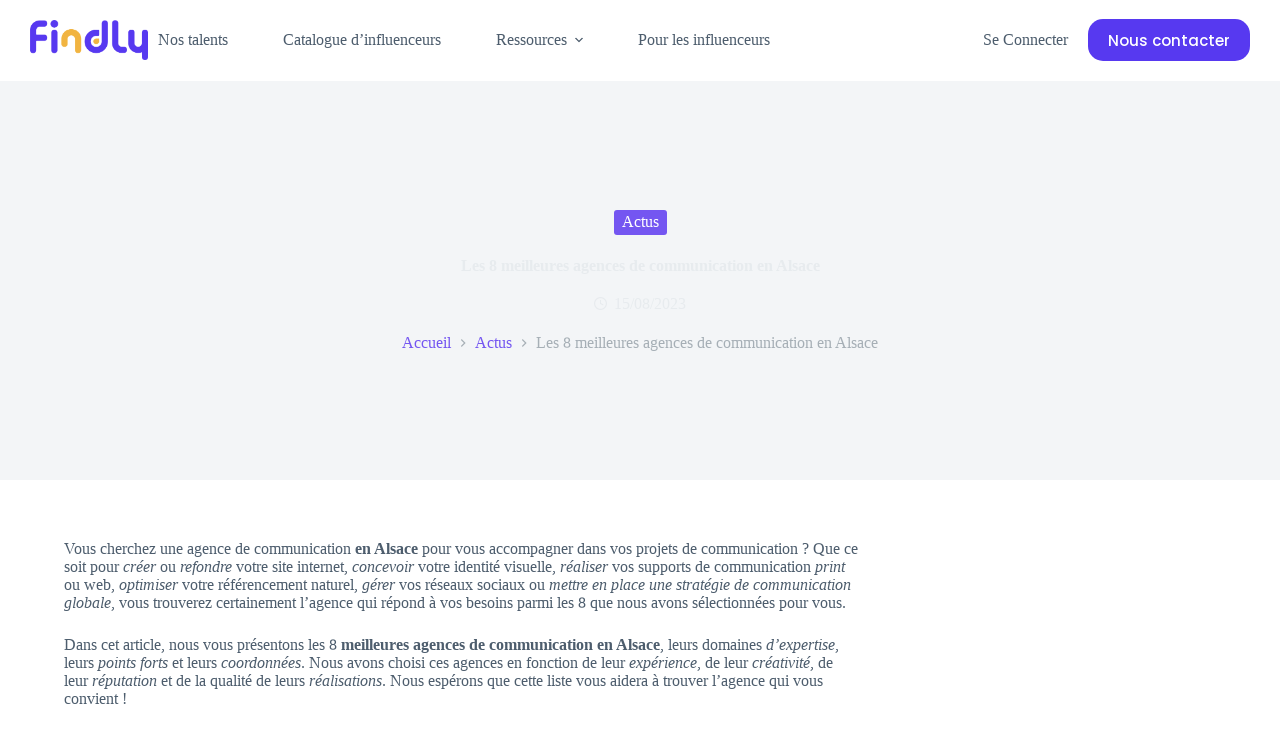

--- FILE ---
content_type: text/html; charset=UTF-8
request_url: https://findly.co/blog/actus/agence-de-communication-alsace
body_size: 17782
content:
<!doctype html><html lang="fr-FR"><head><meta charset="UTF-8"><meta name="viewport" content="width=device-width, initial-scale=1, maximum-scale=5, viewport-fit=cover"><link rel="profile" href="https://gmpg.org/xfn/11"><meta name='robots' content='index, follow, max-image-preview:large, max-snippet:-1, max-video-preview:-1' /><link media="all" href="https://findly.co/wp-content/cache/autoptimize/css/autoptimize_c41a81923cce15d4baa68d36b8e9be6a.css" rel="stylesheet"><title>Les 8 meilleures agences de communication en Alsace - Findly</title><meta name="description" content="Les 8 meilleures agences de communication alsace vous attendent dans cet article. Quels sont leurs atouts, leurs services, leurs tarifs ? On vous dit tout !" /><link rel="canonical" href="https://findly.co/blog/actus/agence-de-communication-alsace" /><meta property="og:locale" content="fr_FR" /><meta property="og:type" content="article" /><meta property="og:title" content="Les 8 meilleures agences de communication en Alsace - Findly" /><meta property="og:description" content="Les 8 meilleures agences de communication alsace vous attendent dans cet article. Quels sont leurs atouts, leurs services, leurs tarifs ? On vous dit tout !" /><meta property="og:url" content="https://findly.co/blog/actus/agence-de-communication-alsace" /><meta property="og:site_name" content="Findly" /><meta property="article:published_time" content="2023-08-15T20:56:54+00:00" /><meta property="article:modified_time" content="2023-08-15T20:56:55+00:00" /><meta property="og:image" content="https://findly.co/wp-content/uploads/2023/07/marketing-digital-scaled.webp" /><meta property="og:image:width" content="2560" /><meta property="og:image:height" content="1920" /><meta property="og:image:type" content="image/webp" /><meta name="author" content="Iryna Desmarchelier" /><meta name="twitter:card" content="summary_large_image" /><meta name="twitter:label1" content="Écrit par" /><meta name="twitter:data1" content="Iryna Desmarchelier" /><meta name="twitter:label2" content="Durée de lecture estimée" /><meta name="twitter:data2" content="9 minutes" /> <script type="application/ld+json" class="yoast-schema-graph">{"@context":"https://schema.org","@graph":[{"@type":"Article","@id":"https://findly.co/blog/actus/agence-de-communication-alsace#article","isPartOf":{"@id":"https://findly.co/blog/actus/agence-de-communication-alsace"},"author":{"name":"Iryna Desmarchelier","@id":"/#/schema/person/af467df8d25e0a66f90b1be0ad5e7efc"},"headline":"Les 8 meilleures agences de communication en Alsace","datePublished":"2023-08-15T20:56:54+00:00","dateModified":"2023-08-15T20:56:55+00:00","mainEntityOfPage":{"@id":"https://findly.co/blog/actus/agence-de-communication-alsace"},"wordCount":1741,"publisher":{"@id":"/#organization"},"image":{"@id":"https://findly.co/blog/actus/agence-de-communication-alsace#primaryimage"},"thumbnailUrl":"https://findly.co/wp-content/uploads/2023/07/marketing-digital-scaled.webp","articleSection":["Actus"],"inLanguage":"fr-FR"},{"@type":"WebPage","@id":"https://findly.co/blog/actus/agence-de-communication-alsace","url":"https://findly.co/blog/actus/agence-de-communication-alsace","name":"Les 8 meilleures agences de communication en Alsace - Findly","isPartOf":{"@id":"/#website"},"primaryImageOfPage":{"@id":"https://findly.co/blog/actus/agence-de-communication-alsace#primaryimage"},"image":{"@id":"https://findly.co/blog/actus/agence-de-communication-alsace#primaryimage"},"thumbnailUrl":"https://findly.co/wp-content/uploads/2023/07/marketing-digital-scaled.webp","datePublished":"2023-08-15T20:56:54+00:00","dateModified":"2023-08-15T20:56:55+00:00","description":"Les 8 meilleures agences de communication alsace vous attendent dans cet article. Quels sont leurs atouts, leurs services, leurs tarifs ? On vous dit tout !","breadcrumb":{"@id":"https://findly.co/blog/actus/agence-de-communication-alsace#breadcrumb"},"inLanguage":"fr-FR","potentialAction":[{"@type":"ReadAction","target":["https://findly.co/blog/actus/agence-de-communication-alsace"]}]},{"@type":"ImageObject","inLanguage":"fr-FR","@id":"https://findly.co/blog/actus/agence-de-communication-alsace#primaryimage","url":"https://findly.co/wp-content/uploads/2023/07/marketing-digital-scaled.webp","contentUrl":"https://findly.co/wp-content/uploads/2023/07/marketing-digital-scaled.webp","width":2560,"height":1920,"caption":"marketing digital"},{"@type":"BreadcrumbList","@id":"https://findly.co/blog/actus/agence-de-communication-alsace#breadcrumb","itemListElement":[{"@type":"ListItem","position":1,"name":"Accueil","item":"https://findly.co/"},{"@type":"ListItem","position":2,"name":"Les 8 meilleures agences de communication en Alsace"}]},{"@type":"WebSite","@id":"/#website","url":"/","name":"Findly","description":"Votre plateforme d’influence au quotidien","publisher":{"@id":"/#organization"},"potentialAction":[{"@type":"SearchAction","target":{"@type":"EntryPoint","urlTemplate":"/?s={search_term_string}"},"query-input":"required name=search_term_string"}],"inLanguage":"fr-FR"},{"@type":"Organization","@id":"/#organization","name":"Findly","url":"/","logo":{"@type":"ImageObject","inLanguage":"fr-FR","@id":"/#/schema/logo/image/","url":"https://findly.co/wp-content/uploads/2021/11/Findly_blue@4x-7.png","contentUrl":"https://findly.co/wp-content/uploads/2021/11/Findly_blue@4x-7.png","width":608,"height":155,"caption":"Findly"},"image":{"@id":"/#/schema/logo/image/"}},{"@type":"Person","@id":"/#/schema/person/af467df8d25e0a66f90b1be0ad5e7efc","name":"Iryna Desmarchelier","image":{"@type":"ImageObject","inLanguage":"fr-FR","@id":"/#/schema/person/image/","url":"https://secure.gravatar.com/avatar/791f2dc4949159ec2aec7c58eb4fd8e4?s=96&d=mm&r=g","contentUrl":"https://secure.gravatar.com/avatar/791f2dc4949159ec2aec7c58eb4fd8e4?s=96&d=mm&r=g","caption":"Iryna Desmarchelier"},"url":"https://findly.co/blog/author/iryna"}]}</script> <link rel='dns-prefetch' href='//fonts.googleapis.com' /><link rel="alternate" type="application/rss+xml" title="Findly &raquo; Flux" href="https://findly.co/feed" /><link rel="alternate" type="application/rss+xml" title="Findly &raquo; Flux des commentaires" href="https://findly.co/comments/feed" /><link rel='stylesheet' id='blocksy-dynamic-global-css' href='https://findly.co/wp-content/cache/autoptimize/css/autoptimize_single_d0c2425cef6e6750ce9e375b7da57eb5.css?ver=24627' media='all' /><link rel='stylesheet' id='blocksy-fonts-font-source-google-css' href='https://fonts.googleapis.com/css2?family=Poppins:wght@300;400;500;600;700&#038;display=swap' media='all' /> <script src="https://findly.co/wp-includes/js/jquery/jquery.min.js?ver=3.7.1" id="jquery-core-js"></script> <script defer src="https://findly.co/wp-includes/js/jquery/jquery-migrate.min.js?ver=3.4.1" id="jquery-migrate-js"></script> <script defer id="simple-banner-script-js-before" src="[data-uri]"></script> <script defer src="https://findly.co/wp-content/cache/autoptimize/js/autoptimize_single_78c1d9218fb72e73d0802a1ad22d6569.js?ver=2.17.0" id="simple-banner-script-js"></script> <link rel="https://api.w.org/" href="https://findly.co/wp-json/" /><link rel="alternate" type="application/json" href="https://findly.co/wp-json/wp/v2/posts/21112" /><link rel="EditURI" type="application/rsd+xml" title="RSD" href="https://findly.co/xmlrpc.php?rsd" /><meta name="generator" content="WordPress 6.5.7" /><link rel='shortlink' href='https://findly.co/?p=21112' /><link rel="alternate" type="application/json+oembed" href="https://findly.co/wp-json/oembed/1.0/embed?url=https%3A%2F%2Ffindly.co%2Fblog%2Factus%2Fagence-de-communication-alsace" /><link rel="alternate" type="text/xml+oembed" href="https://findly.co/wp-json/oembed/1.0/embed?url=https%3A%2F%2Ffindly.co%2Fblog%2Factus%2Fagence-de-communication-alsace&#038;format=xml" /> <noscript><style>.simply-gallery-amp{ display: block !important; }</style></noscript><noscript><style>.sgb-preloader{ display: none !important; }</style></noscript> <script defer src="[data-uri]"></script> <script defer id="simple-banner-site-custom-js-dummy" src="data:text/javascript;base64,"></script> <script defer src="[data-uri]"></script> <noscript><link rel='stylesheet' href='https://findly.co/wp-content/themes/blocksy/static/bundle/no-scripts.min.css' type='text/css'></noscript><meta name="generator" content="Elementor 3.21.3; features: e_optimized_assets_loading, additional_custom_breakpoints; settings: css_print_method-external, google_font-enabled, font_display-auto">  <script defer src="https://www.googleoptimize.com/optimize.js?id=OPT-P3HLZKV"></script>    <script defer src="[data-uri]"></script> <noscript> <img height="1" width="1" style="display:none" 
 src="https://www.facebook.com/tr?id=215062922959191&ev=PageView&noscript=1"/> </noscript>  <script defer src="https://www.googletagmanager.com/gtag/js?id=G-BW5LHCC3G9"></script> <script defer src="[data-uri]"></script>  <script defer src="https://www.googletagmanager.com/gtag/js?id=UA-132048995-1"></script> <script defer src="[data-uri]"></script>  <script defer src="[data-uri]"></script>    <script defer src="[data-uri]"></script>  <script defer src="https://cdn.firstpromoter.com/fpr.js"></script>  <script defer src="[data-uri]"></script><script defer src="[data-uri]"></script> <noscript> <img height="1" width="1" style="display:none;" alt="" src="https://px.ads.linkedin.com/collect/?pid=2450097&fmt=gif" /> </noscript>  <script defer src="[data-uri]"></script> <script defer src="[data-uri]"></script><link rel="icon" href="https://findly.co/wp-content/uploads/2023/01/cropped-findly-favicon-32x32.png" sizes="32x32" /><link rel="icon" href="https://findly.co/wp-content/uploads/2023/01/cropped-findly-favicon-192x192.png" sizes="192x192" /><link rel="apple-touch-icon" href="https://findly.co/wp-content/uploads/2023/01/cropped-findly-favicon-180x180.png" /><meta name="msapplication-TileImage" content="https://findly.co/wp-content/uploads/2023/01/cropped-findly-favicon-270x270.png" /></head><body class="post-template-default single single-post postid-21112 single-format-standard wp-custom-logo wp-embed-responsive elementor-default elementor-kit-2777 ct-elementor-default-template" data-link="type-2" data-prefix="single_blog_post" data-header="type-1:sticky" data-footer="type-1" itemscope="itemscope" itemtype="https://schema.org/Blog" >
<!-- Google Tag Manager (noscript) -->
<noscript><iframe src="https://www.googletagmanager.com/ns.html?id=GTM-5H3VMB8"
height="0" width="0" style="display:none;visibility:hidden"></iframe></noscript>
<!-- End Google Tag Manager (noscript) --> <a class="skip-link show-on-focus" href="#main"> Passer au contenu</a><div class="ct-drawer-canvas" data-location="start" ><div id="offcanvas" class="ct-panel ct-header" data-behaviour="right-side" ><div class="ct-panel-inner"><div class="ct-panel-actions"> <button class="ct-toggle-close" data-type="type-1" aria-label="Fermer le tiroir"> <svg class="ct-icon" width="12" height="12" viewBox="0 0 15 15"><path d="M1 15a1 1 0 01-.71-.29 1 1 0 010-1.41l5.8-5.8-5.8-5.8A1 1 0 011.7.29l5.8 5.8 5.8-5.8a1 1 0 011.41 1.41l-5.8 5.8 5.8 5.8a1 1 0 01-1.41 1.41l-5.8-5.8-5.8 5.8A1 1 0 011 15z"/></svg> </button></div><div class="ct-panel-content" data-device="desktop" ><div class="ct-panel-content-inner"></div></div><div class="ct-panel-content" data-device="mobile" ><div class="ct-panel-content-inner"><nav
 class="mobile-menu has-submenu"
 data-id="mobile-menu" data-interaction="click" data-toggle-type="type-1" data-submenu-dots="yes" 	aria-label="Menu hors-champ"><ul id="menu-primary-1" role="menubar"><li class="menu-item menu-item-type-post_type menu-item-object-page menu-item-20097" role="none"><a href="https://findly.co/nos-talents" class="ct-menu-link" role="menuitem">Nos talents</a></li><li class="menu-item menu-item-type-custom menu-item-object-custom menu-item-20278" role="none"><a href="https://findly.co/contact" class="ct-menu-link" role="menuitem">Catalogue d&rsquo;influenceurs</a></li><li class="menu-item menu-item-type-custom menu-item-object-custom menu-item-has-children menu-item-2193" role="none"><span class="ct-sub-menu-parent"><a href="#" class="ct-menu-link" role="menuitem">Ressources</a><button class="ct-toggle-dropdown-mobile" aria-label="Déplier le menu déroulant" aria-haspopup="true" aria-expanded="false" role="menuitem" ><svg class="ct-icon toggle-icon-1" width="15" height="15" viewBox="0 0 15 15"><path d="M3.9,5.1l3.6,3.6l3.6-3.6l1.4,0.7l-5,5l-5-5L3.9,5.1z"/></svg></button></span><ul class="sub-menu" role="menu"><li class="menu-item menu-item-type-post_type menu-item-object-page current_page_parent menu-item-892" role="none"><a href="https://findly.co/blog" class="ct-menu-link" role="menuitem">Blog</a></li><li class="menu-item menu-item-type-post_type menu-item-object-page menu-item-12033" role="none"><a href="https://findly.co/ressources/contenus-premium" class="ct-menu-link" role="menuitem">Contenus premium</a></li><li class="menu-item menu-item-type-post_type menu-item-object-page menu-item-3515" role="none"><a href="https://findly.co/webinars" class="ct-menu-link" role="menuitem">Webinars</a></li><li class="menu-item menu-item-type-post_type menu-item-object-page menu-item-5210" role="none"><a href="https://findly.co/meilleurs-influenceurs" class="ct-menu-link" role="menuitem">Meilleurs influenceurs</a></li></ul></li><li class="menu-item menu-item-type-post_type menu-item-object-page menu-item-10668" role="none"><a href="https://findly.co/influenceurs" class="ct-menu-link" role="menuitem">Pour les influenceurs</a></li></ul></nav><div
 class="ct-header-cta"
 data-id="button" > <a
 href="https://findly.co/contact"
 class="ct-button"
 data-size="medium" aria-label="Nous contacter" > Nous contacter </a></div><div class="ct-header-account" data-id="account" data-state="out" ><a href="https://app.findly.co/connexion" class="ct-account-item"  aria-label="Se Connecter"><span class="ct-label">Se Connecter</span></a></div><div
 class="ct-header-socials "
 data-id="socials" ><div class="ct-social-box" data-color="custom" data-icon-size="custom" data-icons-type="simple"  > <a href="https://www.facebook.com/FindlyFrance/" data-network="facebook" aria-label="Facebook" > <span class="ct-icon-container" > <svg
 width="20px"
 height="20px"
 viewBox="0 0 20 20"
 aria-hidden="true"> <path d="M20,10.1c0-5.5-4.5-10-10-10S0,4.5,0,10.1c0,5,3.7,9.1,8.4,9.9v-7H5.9v-2.9h2.5V7.9C8.4,5.4,9.9,4,12.2,4c1.1,0,2.2,0.2,2.2,0.2v2.5h-1.3c-1.2,0-1.6,0.8-1.6,1.6v1.9h2.8L13.9,13h-2.3v7C16.3,19.2,20,15.1,20,10.1z"/> </svg> </span> </a> <a href="https://twitter.com/Findly_fr" data-network="twitter" aria-label="X (Twitter)" > <span class="ct-icon-container" > <svg
 width="20px"
 height="20px"
 viewBox="0 0 20 20"
 aria-hidden="true"> <path d="M2.9 0C1.3 0 0 1.3 0 2.9v14.3C0 18.7 1.3 20 2.9 20h14.3c1.6 0 2.9-1.3 2.9-2.9V2.9C20 1.3 18.7 0 17.1 0H2.9zm13.2 3.8L11.5 9l5.5 7.2h-4.3l-3.3-4.4-3.8 4.4H3.4l5-5.7-5.3-6.7h4.4l3 4 3.5-4h2.1zM14.4 15 6.8 5H5.6l7.7 10h1.1z"/> </svg> </span> </a> <a href="https://www.instagram.com/findly_fr/" data-network="instagram" aria-label="Instagram" > <span class="ct-icon-container" > <svg
 width="20"
 height="20"
 viewBox="0 0 20 20"
 aria-hidden="true"> <circle cx="10" cy="10" r="3.3"/> <path d="M14.2,0H5.8C2.6,0,0,2.6,0,5.8v8.3C0,17.4,2.6,20,5.8,20h8.3c3.2,0,5.8-2.6,5.8-5.8V5.8C20,2.6,17.4,0,14.2,0zM10,15c-2.8,0-5-2.2-5-5s2.2-5,5-5s5,2.2,5,5S12.8,15,10,15z M15.8,5C15.4,5,15,4.6,15,4.2s0.4-0.8,0.8-0.8s0.8,0.4,0.8,0.8S16.3,5,15.8,5z"/> </svg> </span> </a> <a href="https://www.linkedin.com/company/findly-fr/" data-network="linkedin" aria-label="LinkedIn" > <span class="ct-icon-container" > <svg
 width="20px"
 height="20px"
 viewBox="0 0 20 20"
 aria-hidden="true"> <path d="M18.6,0H1.4C0.6,0,0,0.6,0,1.4v17.1C0,19.4,0.6,20,1.4,20h17.1c0.8,0,1.4-0.6,1.4-1.4V1.4C20,0.6,19.4,0,18.6,0z M6,17.1h-3V7.6h3L6,17.1L6,17.1zM4.6,6.3c-1,0-1.7-0.8-1.7-1.7s0.8-1.7,1.7-1.7c0.9,0,1.7,0.8,1.7,1.7C6.3,5.5,5.5,6.3,4.6,6.3z M17.2,17.1h-3v-4.6c0-1.1,0-2.5-1.5-2.5c-1.5,0-1.8,1.2-1.8,2.5v4.7h-3V7.6h2.8v1.3h0c0.4-0.8,1.4-1.5,2.8-1.5c3,0,3.6,2,3.6,4.5V17.1z"/> </svg> </span> </a> <a href="https://www.tiktok.com/@findly_fr" data-network="tiktok" aria-label="TikTok" > <span class="ct-icon-container" > <svg
 width="20px"
 height="20px"
 viewBox="0 0 20 20"
 aria-hidden="true"> <path d="M18.2 4.5c-2.3-.2-4.1-1.9-4.4-4.2V0h-3.4v13.8c0 1.4-1.2 2.6-2.8 2.6-1.4 0-2.6-1.1-2.6-2.6s1.1-2.6 2.6-2.6h.2l.5.1V7.5h-.7c-3.4 0-6.2 2.8-6.2 6.2S4.2 20 7.7 20s6.2-2.8 6.2-6.2v-7c1.1 1.1 2.4 1.6 3.9 1.6h.8V4.6l-.4-.1z"/> </svg> </span> </a></div></div></div></div></div></div> <a href="#main-container" class="ct-back-to-top ct-hidden-sm"
 data-shape="square"
 data-alignment="right"
 title="Aller en haut" aria-label="Aller en haut" hidden> <svg class="ct-icon" width="15" height="15" viewBox="0 0 20 20"><path d="M10,0L9.4,0.6L0.8,9.1l1.2,1.2l7.1-7.1V20h1.7V3.3l7.1,7.1l1.2-1.2l-8.5-8.5L10,0z"/></svg> </a></div><div id="main-container"><header id="header" class="ct-header" data-id="type-1" itemscope="" itemtype="https://schema.org/WPHeader" ><div data-device="desktop" data-transparent="" ><div class="ct-sticky-container"><div data-sticky="shrink"><div data-row="middle" data-column-set="2" data-transparent-row="yes" ><div class="ct-container-fluid" ><div data-column="start" data-placements="1" ><div data-items="primary" ><div	class="site-branding"
 data-id="logo" 		itemscope="itemscope" itemtype="https://schema.org/Organization" > <a href="https://findly.co/" class="site-logo-container" rel="home" itemprop="url" ><img fetchpriority="high" width="1634" height="554" src="https://findly.co/wp-content/uploads/2023/01/logo-findly-v2.png" class="sticky-logo" alt="Findly" itemprop="logo" decoding="async" srcset="https://findly.co/wp-content/uploads/2023/01/logo-findly-v2.png 1634w, https://findly.co/wp-content/uploads/2023/01/logo-findly-v2-300x102.png 300w, https://findly.co/wp-content/uploads/2023/01/logo-findly-v2-1024x347.png 1024w, https://findly.co/wp-content/uploads/2023/01/logo-findly-v2-768x260.png 768w, https://findly.co/wp-content/uploads/2023/01/logo-findly-v2-1536x521.png 1536w" sizes="(max-width: 1634px) 100vw, 1634px" /><noscript><img loading="lazy" width="1634" height="554" src="https://findly.co/wp-content/uploads/2023/01/logo-findly-v2.png" class="default-logo" alt="Findly" itemprop="logo" decoding="async" srcset="https://findly.co/wp-content/uploads/2023/01/logo-findly-v2.png 1634w, https://findly.co/wp-content/uploads/2023/01/logo-findly-v2-300x102.png 300w, https://findly.co/wp-content/uploads/2023/01/logo-findly-v2-1024x347.png 1024w, https://findly.co/wp-content/uploads/2023/01/logo-findly-v2-768x260.png 768w, https://findly.co/wp-content/uploads/2023/01/logo-findly-v2-1536x521.png 1536w" sizes="(max-width: 1634px) 100vw, 1634px" /></noscript><img loading="lazy" width="1634" height="554" src='data:image/svg+xml,%3Csvg%20xmlns=%22http://www.w3.org/2000/svg%22%20viewBox=%220%200%201634%20554%22%3E%3C/svg%3E' data-src="https://findly.co/wp-content/uploads/2023/01/logo-findly-v2.png" class="lazyload default-logo" alt="Findly" itemprop="logo" decoding="async" data-srcset="https://findly.co/wp-content/uploads/2023/01/logo-findly-v2.png 1634w, https://findly.co/wp-content/uploads/2023/01/logo-findly-v2-300x102.png 300w, https://findly.co/wp-content/uploads/2023/01/logo-findly-v2-1024x347.png 1024w, https://findly.co/wp-content/uploads/2023/01/logo-findly-v2-768x260.png 768w, https://findly.co/wp-content/uploads/2023/01/logo-findly-v2-1536x521.png 1536w" data-sizes="(max-width: 1634px) 100vw, 1634px" /></a></div><nav
 id="header-menu-1"
 class="header-menu-1"
 data-id="menu" data-interaction="hover" 	data-menu="type-1"
 data-dropdown="type-1:padded"		data-responsive="no"	itemscope="" itemtype="https://schema.org/SiteNavigationElement" 	aria-label="Menu d’en-tête"><ul id="menu-primary" class="menu" role="menubar"><li id="menu-item-20097" class="menu-item menu-item-type-post_type menu-item-object-page menu-item-20097" role="none"><a href="https://findly.co/nos-talents" class="ct-menu-link" role="menuitem">Nos talents</a></li><li id="menu-item-20278" class="menu-item menu-item-type-custom menu-item-object-custom menu-item-20278" role="none"><a href="https://findly.co/contact" class="ct-menu-link" role="menuitem">Catalogue d&rsquo;influenceurs</a></li><li id="menu-item-2193" class="menu-item menu-item-type-custom menu-item-object-custom menu-item-has-children menu-item-2193 animated-submenu-block" role="none"><a href="#" class="ct-menu-link" role="menuitem">Ressources<span class="ct-toggle-dropdown-desktop"><svg class="ct-icon" width="8" height="8" viewBox="0 0 15 15"><path d="M2.1,3.2l5.4,5.4l5.4-5.4L15,4.3l-7.5,7.5L0,4.3L2.1,3.2z"/></svg></span></a><button class="ct-toggle-dropdown-desktop-ghost" aria-label="Déplier le menu déroulant" aria-haspopup="true" aria-expanded="false" role="menuitem" ></button><ul class="sub-menu" role="menu"><li id="menu-item-892" class="menu-item menu-item-type-post_type menu-item-object-page current_page_parent menu-item-892" role="none"><a href="https://findly.co/blog" class="ct-menu-link" role="menuitem">Blog</a></li><li id="menu-item-12033" class="menu-item menu-item-type-post_type menu-item-object-page menu-item-12033" role="none"><a href="https://findly.co/ressources/contenus-premium" class="ct-menu-link" role="menuitem">Contenus premium</a></li><li id="menu-item-3515" class="menu-item menu-item-type-post_type menu-item-object-page menu-item-3515" role="none"><a href="https://findly.co/webinars" class="ct-menu-link" role="menuitem">Webinars</a></li><li id="menu-item-5210" class="menu-item menu-item-type-post_type menu-item-object-page menu-item-5210" role="none"><a href="https://findly.co/meilleurs-influenceurs" class="ct-menu-link" role="menuitem">Meilleurs influenceurs</a></li></ul></li><li id="menu-item-10668" class="menu-item menu-item-type-post_type menu-item-object-page menu-item-10668" role="none"><a href="https://findly.co/influenceurs" class="ct-menu-link" role="menuitem">Pour les influenceurs</a></li></ul></nav></div></div><div data-column="end" data-placements="1" ><div data-items="primary" ><div class="ct-header-account" data-id="account" data-state="out" ><a href="https://app.findly.co/connexion" class="ct-account-item"  aria-label="Se Connecter"><span class="ct-label">Se Connecter</span></a></div><div
 class="ct-header-cta"
 data-id="button" > <a
 href="https://findly.co/contact"
 class="ct-button"
 data-size="medium" aria-label="Nous contacter" > Nous contacter </a></div></div></div></div></div></div></div></div><div data-device="mobile" data-transparent="" ><div class="ct-sticky-container"><div data-sticky="shrink"><div data-row="middle" data-column-set="2" data-transparent-row="yes" ><div class="ct-container-fluid" ><div data-column="start" data-placements="1" ><div data-items="primary" ><div	class="site-branding"
 data-id="logo" 		> <a href="https://findly.co/" class="site-logo-container" rel="home" itemprop="url" ><img fetchpriority="high" width="1634" height="554" src="https://findly.co/wp-content/uploads/2023/01/logo-findly-v2.png" class="sticky-logo" alt="Findly" itemprop="logo" decoding="async" srcset="https://findly.co/wp-content/uploads/2023/01/logo-findly-v2.png 1634w, https://findly.co/wp-content/uploads/2023/01/logo-findly-v2-300x102.png 300w, https://findly.co/wp-content/uploads/2023/01/logo-findly-v2-1024x347.png 1024w, https://findly.co/wp-content/uploads/2023/01/logo-findly-v2-768x260.png 768w, https://findly.co/wp-content/uploads/2023/01/logo-findly-v2-1536x521.png 1536w" sizes="(max-width: 1634px) 100vw, 1634px" /><noscript><img loading="lazy" width="1634" height="554" src="https://findly.co/wp-content/uploads/2023/01/logo-findly-v2.png" class="default-logo" alt="Findly" itemprop="logo" decoding="async" srcset="https://findly.co/wp-content/uploads/2023/01/logo-findly-v2.png 1634w, https://findly.co/wp-content/uploads/2023/01/logo-findly-v2-300x102.png 300w, https://findly.co/wp-content/uploads/2023/01/logo-findly-v2-1024x347.png 1024w, https://findly.co/wp-content/uploads/2023/01/logo-findly-v2-768x260.png 768w, https://findly.co/wp-content/uploads/2023/01/logo-findly-v2-1536x521.png 1536w" sizes="(max-width: 1634px) 100vw, 1634px" /></noscript><img loading="lazy" width="1634" height="554" src='data:image/svg+xml,%3Csvg%20xmlns=%22http://www.w3.org/2000/svg%22%20viewBox=%220%200%201634%20554%22%3E%3C/svg%3E' data-src="https://findly.co/wp-content/uploads/2023/01/logo-findly-v2.png" class="lazyload default-logo" alt="Findly" itemprop="logo" decoding="async" data-srcset="https://findly.co/wp-content/uploads/2023/01/logo-findly-v2.png 1634w, https://findly.co/wp-content/uploads/2023/01/logo-findly-v2-300x102.png 300w, https://findly.co/wp-content/uploads/2023/01/logo-findly-v2-1024x347.png 1024w, https://findly.co/wp-content/uploads/2023/01/logo-findly-v2-768x260.png 768w, https://findly.co/wp-content/uploads/2023/01/logo-findly-v2-1536x521.png 1536w" data-sizes="(max-width: 1634px) 100vw, 1634px" /></a></div></div></div><div data-column="end" data-placements="1" ><div data-items="primary" > <button
 data-toggle-panel="#offcanvas"
 class="ct-header-trigger ct-toggle "
 data-design="simple"
 data-label="right"
 aria-label="Menu"
 data-id="trigger" > <span class="ct-label ct-hidden-sm ct-hidden-md ct-hidden-lg">Menu</span> <svg
 class="ct-icon"
 width="18" height="14" viewBox="0 0 18 14"
 aria-hidden="true"
 data-type="type-1"> <rect y="0.00" width="18" height="1.7" rx="1"/> <rect y="6.15" width="18" height="1.7" rx="1"/> <rect y="12.3" width="18" height="1.7" rx="1"/> </svg> </button></div></div></div></div></div></div></div></header><main id="main" class="site-main hfeed" itemscope="itemscope" itemtype="https://schema.org/CreativeWork" ><div class="hero-section" data-type="type-2" ><figure><div class="ct-media-container" ><noscript><img loading="lazy" width="2560" height="1920" src="https://findly.co/wp-content/uploads/2023/07/marketing-digital-scaled.webp" class="attachment-full size-full" alt="marketing digital" loading="lazy" decoding="async" srcset="https://findly.co/wp-content/uploads/2023/07/marketing-digital-scaled.webp 2560w, https://findly.co/wp-content/uploads/2023/07/marketing-digital-300x225.webp 300w, https://findly.co/wp-content/uploads/2023/07/marketing-digital-1024x768.webp 1024w, https://findly.co/wp-content/uploads/2023/07/marketing-digital-768x576.webp 768w, https://findly.co/wp-content/uploads/2023/07/marketing-digital-1536x1152.webp 1536w, https://findly.co/wp-content/uploads/2023/07/marketing-digital-2048x1536.webp 2048w" sizes="(max-width: 2560px) 100vw, 2560px" itemprop="image" /></noscript><img loading="lazy" width="2560" height="1920" src='data:image/svg+xml,%3Csvg%20xmlns=%22http://www.w3.org/2000/svg%22%20viewBox=%220%200%202560%201920%22%3E%3C/svg%3E' data-src="https://findly.co/wp-content/uploads/2023/07/marketing-digital-scaled.webp" class="lazyload attachment-full size-full" alt="marketing digital" loading="lazy" decoding="async" data-srcset="https://findly.co/wp-content/uploads/2023/07/marketing-digital-scaled.webp 2560w, https://findly.co/wp-content/uploads/2023/07/marketing-digital-300x225.webp 300w, https://findly.co/wp-content/uploads/2023/07/marketing-digital-1024x768.webp 1024w, https://findly.co/wp-content/uploads/2023/07/marketing-digital-768x576.webp 768w, https://findly.co/wp-content/uploads/2023/07/marketing-digital-1536x1152.webp 1536w, https://findly.co/wp-content/uploads/2023/07/marketing-digital-2048x1536.webp 2048w" data-sizes="(max-width: 2560px) 100vw, 2560px" itemprop="image" /></div></figure><header class="entry-header ct-container"><ul class="entry-meta" data-type="simple:slash"  ><li class="meta-categories" data-type="pill"><a href="https://findly.co/blog/category/actus" rel="tag" class="ct-term-27" >Actus</a></li></ul><h1 class="page-title" title="Les 8 meilleures agences de communication en Alsace" itemprop="headline" >Les 8 meilleures agences de communication en Alsace</h1><ul class="entry-meta" data-type="icons:slash" data-id="second"  ><li class="meta-date" itemprop="datePublished" ><svg width="13" height="13" viewBox="0 0 15 15"><path d="M7.5,0C3.4,0,0,3.4,0,7.5S3.4,15,7.5,15S15,11.6,15,7.5S11.6,0,7.5,0z M7.5,13.6c-3.4,0-6.1-2.8-6.1-6.1c0-3.4,2.8-6.1,6.1-6.1c3.4,0,6.1,2.8,6.1,6.1C13.6,10.9,10.9,13.6,7.5,13.6z M10.8,9.2c-0.1,0.2-0.4,0.4-0.6,0.4c-0.1,0-0.2,0-0.3-0.1L7.2,8.1C7,8,6.8,7.8,6.8,7.5V4c0-0.4,0.3-0.7,0.7-0.7S8.2,3.6,8.2,4v3.1l2.4,1.2C10.9,8.4,11,8.8,10.8,9.2z"/></svg><time class="ct-meta-element-date" datetime="2023-08-15T20:56:54+02:00" >15/08/2023</time></li></ul><nav class="ct-breadcrumbs" data-source="default"  itemscope="" itemtype="https://schema.org/BreadcrumbList" ><span class="first-item" itemscope="" itemprop="itemListElement" itemtype="https://schema.org/ListItem" ><meta itemprop="position" content="1"><a href="https://findly.co/" itemprop="item" ><span itemprop="name" >Accueil</span></a><meta itemprop="url" content="https://findly.co/"/><svg class="separator" fill="currentColor" width="8" height="8" viewBox="0 0 8 8" aria-hidden="true" focusable="false"> <path d="M2,6.9L4.8,4L2,1.1L2.6,0l4,4l-4,4L2,6.9z"/> </svg></span><span class="item-0"itemscope="" itemprop="itemListElement" itemtype="https://schema.org/ListItem" ><meta itemprop="position" content="2"><a href="https://findly.co/blog/category/actus" itemprop="item" ><span itemprop="name" >Actus</span></a><meta itemprop="url" content="https://findly.co/blog/category/actus"/><svg class="separator" fill="currentColor" width="8" height="8" viewBox="0 0 8 8" aria-hidden="true" focusable="false"> <path d="M2,6.9L4.8,4L2,1.1L2.6,0l4,4l-4,4L2,6.9z"/> </svg></span><span class="last-item" aria-current="page" itemscope="" itemprop="itemListElement" itemtype="https://schema.org/ListItem" ><meta itemprop="position" content="3"><span itemprop="name" >Les 8 meilleures agences de communication en Alsace</span><meta itemprop="url" content="https://findly.co/blog/actus/agence-de-communication-alsace"/></span></nav></header></div><div
 class="ct-container"
 data-sidebar="right"				data-vertical-spacing="top:bottom"><article
 id="post-21112"
 class="post-21112 post type-post status-publish format-standard has-post-thumbnail hentry category-actus"><div class="entry-content"><p>Vous cherchez une agence de communication<strong> en Alsace</strong> pour vous accompagner dans vos projets de communication ? Que ce soit pour <em>créer</em> ou <em>refondre</em> votre site internet, <em>concevoir</em> votre identité visuelle, <em>réaliser</em> vos supports de communication <em>print</em> ou web, <em>optimiser</em> votre référencement naturel, <em>gérer</em> vos réseaux sociaux ou <em>mettre en place une stratégie de communication globale</em>, vous trouverez certainement l&rsquo;agence qui répond à vos besoins parmi les 8 que nous avons sélectionnées pour vous.</p><p>Dans cet article, nous vous présentons les 8 <strong>meilleures agences de communication en Alsace</strong>, leurs domaines <em>d&rsquo;expertise</em>, leurs <em>points forts</em> et leurs <em>coordonnées</em>. Nous avons choisi ces agences en fonction de leur <em>expérience</em>, de leur <em>créativité</em>, de leur <em>réputation</em> et de la qualité de leurs <em>réalisations</em>. Nous espérons que cette liste vous aidera à trouver l&rsquo;agence qui vous convient !</p><h2 class="wp-block-heading"><a href="https://oscar-black.com/?utm_source=fly&amp;utm_medium=blg&amp;utm_campaign=agence de communication alsace" rel="nofollow">Oscar Black, l&rsquo;agence digitale spécialisée en acquisition pour les indépendants, <strong><em>TPE</em></strong> et <strong><em>PME</em></strong></a></h2><p>Oscar Black est une agence digitale basée à Strasbourg, qui se définit comme le partenaire des indépendants, des <strong><em>TPE</em></strong> et des <strong><em>PME</em></strong> pour leur développement sur le web. L&rsquo;agence propose des solutions sur mesure pour créer ou optimiser votre site internet, gérer vos campagnes Google Ads, Facebook Ads ou Instagram Ads, animer vos réseaux sociaux ou encore créer du contenu pertinent pour votre audience.</p><p>L&rsquo;agence se distingue par <strong>son approche pragmatique et orientée résultats</strong>, qui vise à maximiser votre retour sur investissement. Oscar Black vous accompagne dans <strong>la définition de vos objectifs</strong>, <strong>la mise en place de votre stratégie digitale</strong>, <strong>le suivi et l&rsquo;analyse de vos performances</strong>. L&rsquo;agence dispose également d&rsquo;un réseau de partenaires qualifiés pour répondre à tous vos besoins en matière de <strong>design graphique</strong>, <strong>développement web</strong> ou de <strong>rédaction web</strong>.</p><h3 class="wp-block-heading">Les points forts de l&rsquo;agence Oscar Black</h3><ul><li>Une expertise en <strong>acquisition de trafic</strong> et de clients sur le web</li><li>Une approche <strong>personnalisée</strong> et adaptée à votre budget</li><li>Un accompagnement <strong>complet</strong> et transparent</li><li>Une équipe réactive et à l&rsquo;<em>écoute</em></li></ul><center><p>&nbsp;</p><div class="wp-block-button is-style-fill"><a class="wp-block-button__link has-background" style="background-color: #5739f0;" href="https://oscar-black.com/contact?utm_source=fly&amp;utm_medium=blg&amp;utm_campaign=agence de communication alsace" rel="nofollow">Recevoir un audit gratuit</a></div><p>&nbsp;</p></center><h2 class="wp-block-heading">Publicitem, l&rsquo;agence de communication globale et créative à Strasbourg</h2><p>Publicitem est une agence de communication <strong>globale et créative</strong> située à Strasbourg, qui vous accompagne dans tous vos projets de communication, du print au web. L&rsquo;agence vous propose des solutions <strong>innovantes</strong> et <strong>originales</strong> pour créer ou renforcer votre image de marque, développer votre notoriété et <strong>fidéliser</strong> vos clients.</p><p>L&rsquo;agence dispose d&rsquo;une équipe pluridisciplinaire composée de <strong>consultants</strong>, de <strong>graphistes</strong>, de <strong>développeurs web</strong>, de <strong>rédacteurs</strong> et de <strong>community managers</strong>. Publicitem vous conseille et vous oriente vers les supports les plus adaptés à votre cible, à votre message et à votre budget. L&rsquo;agence réalise notamment des <em>logos</em>, des <em>chartes graphiques</em>, des <em>sites internet</em>, des applications mobiles, des flyers, des affiches, des plaquettes commerciales, des catalogues, des newsletters ou encore des vidéos.</p><h3 class="wp-block-heading">Les points forts de l&rsquo;agence Publicitem</h3><ul><li>Une agence <strong>globale</strong> qui maîtrise tous les aspects de la communication</li><li>Une agence <strong>créative</strong> qui vous propose des concepts originaux et différenciants</li><li>Une agence <strong>réactive</strong> qui respecte vos délais et vos contraintes</li><li>Une agence <strong>proche</strong> qui privilégie la relation humaine et la confiance</li></ul><h2 class="wp-block-heading">Greencub, l&rsquo;agence web spécialisée en création de sites internet sur mesure</h2><p>Greencub est une agence web basée à Sainte-Croix-aux-Mines, qui se spécialise dans la création de sites internet sur mesure. L&rsquo;agence vous accompagne dans la conception et la réalisation de votre site internet, qu&rsquo;il s&rsquo;agisse d&rsquo;un site vitrine, d&rsquo;un site e-commerce, d&rsquo;un site institutionnel ou d&rsquo;un site événementiel.</p><p>L&rsquo;agence vous propose des solutions <strong>personnalisées</strong> et <strong>adaptées</strong> à vos besoins, à votre secteur d&rsquo;activité et à votre budget. Greencub vous conseille sur le choix du nom de domaine, de l&rsquo;hébergement, du design, du contenu, des fonctionnalités et des outils de gestion de votre site. L&rsquo;agence vous garantit également un site <em>responsive</em>, c&rsquo;est-à-dire compatible avec tous les supports (ordinateur, tablette, smartphone), et optimisé pour le référencement naturel.</p><h3 class="wp-block-heading">Les points forts de l&rsquo;agence <strong>Greencub</strong></h3><ul><li>Une expertise en création de sites internet sur mesure</li><li>Une écoute attentive de vos besoins et de vos attentes</li><li>Une qualité irréprochable de réalisation et de suivi</li><li>Une tarification transparente et sans surprise</li></ul><h2 class="wp-block-heading">Agence <strong>Hop</strong>, l&rsquo;agence de communication print et web à Guebwiller</h2><p>Agence <strong>Hop</strong> est une agence de communication print et web située à Guebwiller, qui vous accompagne dans la réalisation de vos supports de communication, qu&rsquo;ils soient imprimés ou numériques. L&rsquo;agence vous propose des solutions adaptées à votre image, à votre message et à votre stratégie.</p><p>L&rsquo;agence dispose d&rsquo;un <strong>studio graphique</strong> qui conçoit des <strong>logos</strong>, des <strong>chartes graphiques</strong>, des <strong>flyers</strong>, des <strong>dépliants</strong>, des <strong>brochures</strong>, des <strong>cartes de visite</strong>, des <strong>affiches</strong> ou encore des <strong>kakémonos</strong>. L&rsquo;agence réalise également des sites internet, des newsletters, des bannières web ou encore des animations flash. Agence Hop vous assure une qualité d&rsquo;impression optimale grâce à son réseau de partenaires imprimeurs locaux.</p><h3 class="wp-block-heading">Les points forts de l&rsquo;agence Hop</h3><ul><li>Une agence <strong>polyvalente</strong> qui gère vos projets print et web</li><li>Une agence <strong>réactive</strong> qui s&rsquo;adapte à vos demandes et à vos délais</li><li>Une agence <strong>locale</strong> qui travaille avec des prestataires de proximité</li><li>Une agence <strong> qui vous accueille dans ses locaux</strong></li></ul><h2 class="wp-block-heading">Alchimie Alsace, l&rsquo;agence de communication web, print et networking à Marlenheim</h2><p>Alchimie Alsace est une agence de communication web, print et networking basée à Marlenheim, près de Strasbourg. L&rsquo;agence vous accompagne dans la création ou la refonte de votre site internet, la conception de vos supports de communication print ou web, la gestion de vos réseaux sociaux ou encore l&rsquo;organisation d&rsquo;événements professionnels.</p><p>L&rsquo;agence vous propose des solutions sur mesure et clés en main pour <strong>valoriser</strong> votre image, <strong>développer</strong> votre visibilité et <strong>renforcer</strong> votre réseau. Alchimie Alsace vous conseille sur les meilleures pratiques en matière de <em>communication digitale</em>, de référencement naturel, de <em>rédaction web</em> ou encore de <em>community management</em>. L&rsquo;agence vous fait également bénéficier de son réseau d&rsquo;entreprises locales grâce à son Business Club Alchimie Alsace.</p><h3 class="wp-block-heading">Les points forts de l&rsquo;agence <strong>Alchimie Alsace</strong></h3><ul><li>Une agence complète qui couvre tous les aspects de la communication web, print et networking</li><li>Une agence professionnelle qui vous offre un accompagnement <em>personnalisé</em> et un suivi régulier</li><li>Une agence engagée qui soutient les associations environnementales via le label <strong>1% for the Planet</strong></li><li>Une agence dynamique qui anime un club d&rsquo;affaires pour favoriser les échanges entre les entreprises locales</li></ul><h2 class="wp-block-heading"><strong>Beeconcept</strong>, l&rsquo;agence digitale spécialisée en transformation digitale des entreprises</h2><p>Beeconcept est une agence digitale située à Strasbourg, qui se spécialise dans la transformation digitale des entreprises. L&rsquo;agence vous accompagne dans la définition et la mise en œuvre de votre stratégie digitale, la création ou l&rsquo;amélioration de votre site internet, la gestion de vos campagnes publicitaires en ligne, l&rsquo;animation de vos réseaux sociaux ou encore la création de contenu digital.</p><p>L&rsquo;agence se distingue par son approche <strong>globale et intégrée</strong>, qui vise à optimiser votre présence en ligne et à augmenter votre <strong>performance digitale</strong>. Beeconcept vous conseille sur les meilleures pratiques en matière de webdesign, de référencement naturel, de rédaction web, de publicité en ligne ou encore de <em>social media marketing</em>. L&rsquo;agence vous fournit également des outils de mesure et d&rsquo;analyse de vos résultats, tels que <em>Google Analytics</em>, <em>Google Tag Manager</em> ou encore <em>Google Data Studio</em>.</p><h3 class="wp-block-heading">Les points forts de l&rsquo;agence Beeconcept</h3><ul><li>Une agence <strong>experte</strong> en transformation digitale des entreprises</li><li>Une agence <strong>globale</strong> qui vous propose une stratégie digitale <em>complète</em> et <em>cohérente</em></li><li>Une agence <strong>agile</strong> qui s&rsquo;adapte à vos besoins et à vos évolutions</li><li>Une agence <strong>collaborative</strong> qui travaille en étroite relation avec vous</li></ul><h2 class="wp-block-heading">Lacouleurduzebre, l&rsquo;agence de communication visuelle et graphique à Mulhouse</h2><p>Lacouleurduzebre est une agence de communication visuelle et graphique basée à Mulhouse, qui vous accompagne dans la création ou la refonte de votre identité visuelle, la conception de vos supports de communication print ou web, la réalisation de vos illustrations ou encore la création de vos animations 2D ou 3D.</p><p>L&rsquo;agence vous propose des solutions créatives et originales pour donner vie à votre image, transmettre votre message et séduire votre public. Lacouleurduzebre dispose d&rsquo;un studio graphique qui conçoit des <strong>logos</strong>, des <strong>chartes graphiques</strong>, des <strong>flyers</strong>, des <strong>affiches</strong>, des <strong>brochures</strong>, des <strong>catalogues</strong>, des <strong>sites internet</strong>, des <strong>newsletters</strong> ou encore des <strong>vidéos</strong>. L&rsquo;agence vous assure également une qualité d&rsquo;impression optimale grâce à son réseau de partenaires imprimeurs locaux.</p><h3 class="wp-block-heading">Les points forts de l&rsquo;agence Lacouleurduzebre</h3><ul><li>Une agence spécialisée en <strong>communication visuelle</strong> et graphique</li><li>Une agence <strong>créative</strong> qui vous propose des solutions sur mesure et différenciantes</li><li>Une agence <strong>réactive</strong> qui respecte vos délais et vos contraintes</li><li>Une agence <strong>locale</strong> qui travaille avec des prestataires de proximité</li></ul><h2 class="wp-block-heading">Imkandco, l&rsquo;agence conseil en communication et marketing à Colmar</h2><p>Imkandco est une agence conseil en communication et marketing située à Colmar, qui vous accompagne dans la définition et la mise en œuvre de votre stratégie de communication et marketing. L&rsquo;agence vous propose des solutions adaptées à votre image, à votre marché et à vos objectifs.</p><p>L&rsquo;agence dispose d&rsquo;une équipe pluridisciplinaire composée de consultants, de chefs de projet, de graphistes, de développeurs web, de rédacteurs <strong>expérimentés</strong> et de community managers. Imkandco vous conseille et vous oriente vers les supports les plus adaptés à votre cible, à votre message et à votre budget. L&rsquo;agence réalise notamment des audits, des études de marché, des plans de communication, des sites internet, des applications mobiles, des supports print ou web, des campagnes publicitaires ou encore des événements.</p><h3 class="wp-block-heading">Les points forts de l&rsquo;agence Imkandco</h3><ul><li>Une agence conseil qui vous accompagne dans la définition et la mise en œuvre de votre <strong>stratégie de communication et marketing</strong></li><li>Une agence polyvalente qui <em>maîtrise tous les aspects de la communication et du marketing</em></li><li>Une agence professionnelle qui vous offre un <em>suivi personnalisé</em> et un reporting régulier</li><li>Une agence engagée qui respecte les valeurs du <strong>développement durable</strong> et de la <strong>responsabilité sociétale</strong></li></ul><p>Voilà, nous avons fait le tour des 8 meilleures agences de communication en Alsace. Nous espérons que cet article vous a été utile et que vous avez trouvé l&rsquo;agence qui correspond à vos besoins.</p></div><div class="ct-share-box ct-hidden-sm" data-location="bottom" data-type="type-1"  > <span class="ct-module-title" >Partagez votre amour</span><div data-icons-type="simple"> <a href="https://www.facebook.com/sharer/sharer.php?u=https%3A%2F%2Ffindly.co%2Fblog%2Factus%2Fagence-de-communication-alsace" data-network="facebook" aria-label="Facebook" rel="noopener noreferrer nofollow" > <span class="ct-icon-container" > <svg
 width="20px"
 height="20px"
 viewBox="0 0 20 20"
 aria-hidden="true"> <path d="M20,10.1c0-5.5-4.5-10-10-10S0,4.5,0,10.1c0,5,3.7,9.1,8.4,9.9v-7H5.9v-2.9h2.5V7.9C8.4,5.4,9.9,4,12.2,4c1.1,0,2.2,0.2,2.2,0.2v2.5h-1.3c-1.2,0-1.6,0.8-1.6,1.6v1.9h2.8L13.9,13h-2.3v7C16.3,19.2,20,15.1,20,10.1z"/> </svg> </span> </a> <a href="https://twitter.com/intent/tweet?url=https%3A%2F%2Ffindly.co%2Fblog%2Factus%2Fagence-de-communication-alsace&amp;text=Les%208%20meilleures%20agences%20de%20communication%20en%20Alsace" data-network="twitter" aria-label="X (Twitter)" rel="noopener noreferrer nofollow" > <span class="ct-icon-container" > <svg
 width="20px"
 height="20px"
 viewBox="0 0 20 20"
 aria-hidden="true"> <path d="M2.9 0C1.3 0 0 1.3 0 2.9v14.3C0 18.7 1.3 20 2.9 20h14.3c1.6 0 2.9-1.3 2.9-2.9V2.9C20 1.3 18.7 0 17.1 0H2.9zm13.2 3.8L11.5 9l5.5 7.2h-4.3l-3.3-4.4-3.8 4.4H3.4l5-5.7-5.3-6.7h4.4l3 4 3.5-4h2.1zM14.4 15 6.8 5H5.6l7.7 10h1.1z"/> </svg> </span> </a> <a href="https://www.linkedin.com/shareArticle?url=https%3A%2F%2Ffindly.co%2Fblog%2Factus%2Fagence-de-communication-alsace&amp;title=Les%208%20meilleures%20agences%20de%20communication%20en%20Alsace" data-network="linkedin" aria-label="LinkedIn" rel="noopener noreferrer nofollow" > <span class="ct-icon-container" > <svg
 width="20px"
 height="20px"
 viewBox="0 0 20 20"
 aria-hidden="true"> <path d="M18.6,0H1.4C0.6,0,0,0.6,0,1.4v17.1C0,19.4,0.6,20,1.4,20h17.1c0.8,0,1.4-0.6,1.4-1.4V1.4C20,0.6,19.4,0,18.6,0z M6,17.1h-3V7.6h3L6,17.1L6,17.1zM4.6,6.3c-1,0-1.7-0.8-1.7-1.7s0.8-1.7,1.7-1.7c0.9,0,1.7,0.8,1.7,1.7C6.3,5.5,5.5,6.3,4.6,6.3z M17.2,17.1h-3v-4.6c0-1.1,0-2.5-1.5-2.5c-1.5,0-1.8,1.2-1.8,2.5v4.7h-3V7.6h2.8v1.3h0c0.4-0.8,1.4-1.5,2.8-1.5c3,0,3.6,2,3.6,4.5V17.1z"/> </svg> </span> </a></div></div><div
 class="ct-related-posts"
 > <span class="ct-module-title"> Vous aimerez également ! </span><div class="ct-related-posts-items" data-layout="grid" ><article  itemscope="itemscope" itemtype="https://schema.org/CreativeWork" > <a class="ct-media-container" href="https://findly.co/blog/actus/mixer-communication-traditionnelle-digitale" aria-label="Optimiser sa stratégie marketing en mixant communication traditionnelle et digitale" tabindex="-1" ><noscript><img loading="lazy" width="300" height="146" src="https://findly.co/wp-content/uploads/2025/05/communication-traditionnelle-digitale-300x146.jpg" class="attachment-medium size-medium wp-post-image" alt="Mixer entre communication traditionnelle et digitale pour une stratégie marketing performante" loading="lazy" decoding="async" srcset="https://findly.co/wp-content/uploads/2025/05/communication-traditionnelle-digitale-300x146.jpg 300w, https://findly.co/wp-content/uploads/2025/05/communication-traditionnelle-digitale-768x374.jpg 768w, https://findly.co/wp-content/uploads/2025/05/communication-traditionnelle-digitale.jpg 839w" sizes="(max-width: 300px) 100vw, 300px" itemprop="image" style="aspect-ratio: 16/9;" /></noscript><img loading="lazy" width="300" height="146" src='data:image/svg+xml,%3Csvg%20xmlns=%22http://www.w3.org/2000/svg%22%20viewBox=%220%200%20300%20146%22%3E%3C/svg%3E' data-src="https://findly.co/wp-content/uploads/2025/05/communication-traditionnelle-digitale-300x146.jpg" class="lazyload attachment-medium size-medium wp-post-image" alt="Mixer entre communication traditionnelle et digitale pour une stratégie marketing performante" loading="lazy" decoding="async" data-srcset="https://findly.co/wp-content/uploads/2025/05/communication-traditionnelle-digitale-300x146.jpg 300w, https://findly.co/wp-content/uploads/2025/05/communication-traditionnelle-digitale-768x374.jpg 768w, https://findly.co/wp-content/uploads/2025/05/communication-traditionnelle-digitale.jpg 839w" data-sizes="(max-width: 300px) 100vw, 300px" itemprop="image" style="aspect-ratio: 16/9;" /></a> <span class="related-entry-title" itemprop="name" ><a href="https://findly.co/blog/actus/mixer-communication-traditionnelle-digitale" rel="bookmark" itemprop="url" >Optimiser sa stratégie marketing en mixant communication traditionnelle et digitale</a></span><ul class="entry-meta" data-type="simple:slash"  ><li class="meta-date" itemprop="datePublished" ><time class="ct-meta-element-date" datetime="2025-05-17T10:28:58+02:00" >17/05/2025</time></li><li class="meta-categories" data-type="simple"><a href="https://findly.co/blog/category/actus" rel="tag" class="ct-term-27" >Actus</a></li></ul></article><article  itemscope="itemscope" itemtype="https://schema.org/CreativeWork" > <a class="ct-media-container" href="https://findly.co/blog/actus/top-agences-google-ads" aria-label="Les 12 meilleures agences Google Ads" tabindex="-1" ><noscript><img loading="lazy" width="300" height="200" src="https://findly.co/wp-content/uploads/2022/11/top-agences-google-ads-300x200.webp" class="attachment-medium size-medium wp-post-image" alt="top-agences-google-ads" loading="lazy" decoding="async" srcset="https://findly.co/wp-content/uploads/2022/11/top-agences-google-ads-300x200.webp 300w, https://findly.co/wp-content/uploads/2022/11/top-agences-google-ads-1024x683.webp 1024w, https://findly.co/wp-content/uploads/2022/11/top-agences-google-ads-768x512.webp 768w, https://findly.co/wp-content/uploads/2022/11/top-agences-google-ads-1536x1024.webp 1536w, https://findly.co/wp-content/uploads/2022/11/top-agences-google-ads-2048x1366.webp 2048w" sizes="(max-width: 300px) 100vw, 300px" itemprop="image" style="aspect-ratio: 16/9;" /></noscript><img loading="lazy" width="300" height="200" src='data:image/svg+xml,%3Csvg%20xmlns=%22http://www.w3.org/2000/svg%22%20viewBox=%220%200%20300%20200%22%3E%3C/svg%3E' data-src="https://findly.co/wp-content/uploads/2022/11/top-agences-google-ads-300x200.webp" class="lazyload attachment-medium size-medium wp-post-image" alt="top-agences-google-ads" loading="lazy" decoding="async" data-srcset="https://findly.co/wp-content/uploads/2022/11/top-agences-google-ads-300x200.webp 300w, https://findly.co/wp-content/uploads/2022/11/top-agences-google-ads-1024x683.webp 1024w, https://findly.co/wp-content/uploads/2022/11/top-agences-google-ads-768x512.webp 768w, https://findly.co/wp-content/uploads/2022/11/top-agences-google-ads-1536x1024.webp 1536w, https://findly.co/wp-content/uploads/2022/11/top-agences-google-ads-2048x1366.webp 2048w" data-sizes="(max-width: 300px) 100vw, 300px" itemprop="image" style="aspect-ratio: 16/9;" /></a> <span class="related-entry-title" itemprop="name" ><a href="https://findly.co/blog/actus/top-agences-google-ads" rel="bookmark" itemprop="url" >Les 12 meilleures agences Google Ads</a></span><ul class="entry-meta" data-type="simple:slash"  ><li class="meta-date" itemprop="datePublished" ><time class="ct-meta-element-date" datetime="2025-02-19T17:30:44+01:00" >19/02/2025</time></li><li class="meta-categories" data-type="simple"><a href="https://findly.co/blog/category/actus" rel="tag" class="ct-term-27" >Actus</a></li></ul></article><article  itemscope="itemscope" itemtype="https://schema.org/CreativeWork" > <a class="ct-media-container" href="https://findly.co/blog/actus/agence-de-creation-de-site-internet-en-normandie" aria-label="Les 8 meilleures agences de création de site internet en Normandie" tabindex="-1" ><noscript><img loading="lazy" width="300" height="225" src="https://findly.co/wp-content/uploads/2023/07/marketing-digital-300x225.webp" class="attachment-medium size-medium wp-post-image" alt="marketing digital" loading="lazy" decoding="async" srcset="https://findly.co/wp-content/uploads/2023/07/marketing-digital-300x225.webp 300w, https://findly.co/wp-content/uploads/2023/07/marketing-digital-1024x768.webp 1024w, https://findly.co/wp-content/uploads/2023/07/marketing-digital-768x576.webp 768w, https://findly.co/wp-content/uploads/2023/07/marketing-digital-1536x1152.webp 1536w, https://findly.co/wp-content/uploads/2023/07/marketing-digital-2048x1536.webp 2048w" sizes="(max-width: 300px) 100vw, 300px" itemprop="image" style="aspect-ratio: 16/9;" /></noscript><img loading="lazy" width="300" height="225" src='data:image/svg+xml,%3Csvg%20xmlns=%22http://www.w3.org/2000/svg%22%20viewBox=%220%200%20300%20225%22%3E%3C/svg%3E' data-src="https://findly.co/wp-content/uploads/2023/07/marketing-digital-300x225.webp" class="lazyload attachment-medium size-medium wp-post-image" alt="marketing digital" loading="lazy" decoding="async" data-srcset="https://findly.co/wp-content/uploads/2023/07/marketing-digital-300x225.webp 300w, https://findly.co/wp-content/uploads/2023/07/marketing-digital-1024x768.webp 1024w, https://findly.co/wp-content/uploads/2023/07/marketing-digital-768x576.webp 768w, https://findly.co/wp-content/uploads/2023/07/marketing-digital-1536x1152.webp 1536w, https://findly.co/wp-content/uploads/2023/07/marketing-digital-2048x1536.webp 2048w" data-sizes="(max-width: 300px) 100vw, 300px" itemprop="image" style="aspect-ratio: 16/9;" /></a> <span class="related-entry-title" itemprop="name" ><a href="https://findly.co/blog/actus/agence-de-creation-de-site-internet-en-normandie" rel="bookmark" itemprop="url" >Les 8 meilleures agences de création de site internet en Normandie</a></span><ul class="entry-meta" data-type="simple:slash"  ><li class="meta-date" itemprop="datePublished" ><time class="ct-meta-element-date" datetime="2023-10-04T09:34:21+02:00" >04/10/2023</time></li><li class="meta-categories" data-type="simple"><a href="https://findly.co/blog/category/actus" rel="tag" class="ct-term-27" >Actus</a></li></ul></article></div></div></article><aside></aside></div></main><footer id="footer" class="ct-footer" data-id="type-1" itemscope="" itemtype="https://schema.org/WPFooter" ><div data-row="middle" ><div class="ct-container" data-columns-divider="md" ><div data-column="ghost"></div><div data-column="widget-area-6" data-link="none" ><div class="ct-widget widget_block widget_text" id="block-52"><p><strong>Nos fonctionnalités</strong></p></div><div class="ct-widget widget_block widget_text" id="block-13"><p><a href="https://findly.co/influencer-marketing-platform">Campagnes d'influence</a></p></div><div class="ct-widget widget_block widget_text" id="block-15"><p><a href="https://findly.co/user-generated-content">User Generated Content</a></p></div><div class="ct-widget widget_block widget_text" id="block-20"><p><a href="https://findly.co/customer-reviews">Récolte d'avis clients</a></p></div><div class="ct-widget widget_block widget_text" id="block-71"><p><a href="https://findly.co/agence">Agence d'influence</a></p></div></div><div data-column="widget-area-1" ><div class="ct-widget widget_block widget_text" id="block-55"><p><strong>Ressources</strong></p></div><div class="ct-widget widget_block widget_text" id="block-56"><p><a href="https://findly.co/blog">Blog</a></p></div><div class="ct-widget widget_block widget_text" id="block-57"><p><a href="https://findly.co/webinars">Webinar</a></p></div><div class="ct-widget widget_block widget_text" id="block-58"><p><a href="https://findly.co/livres-blancs-infographies">Livres blancs</a></p></div><div class="ct-widget widget_block widget_text" id="block-76"><p><a href="https://findly.co/outils">Outils</a></p></div><div class="ct-widget widget_block widget_text" id="block-77"><p><a href="https://contenus.findly.co/programme_affiliation">Programme d'affiliation</a></p></div></div><div data-column="widget-area-4" ><div class="ct-widget widget_block widget_text" id="block-62"><p><strong>A propos</strong></p></div><div class="ct-widget widget_block widget_text" id="block-63"><p><a href="https://findly.co/contact">Nous contacter</a></p></div><div class="ct-widget widget_block widget_text" id="block-74"><p><a href="https://help.findly.co/kb/fr">FAQ</a></p></div></div></div></div><div data-row="bottom" ><div class="ct-container" ><div data-column="copyright" ><div
 class="ct-footer-copyright"
 data-id="copyright" ><p>Copyright © 2026 Findly un service de Influentia, agence & plateforme d'influence.</p><p><a href="https://findly.co/mentions-legales" rel="nofollow">Mentions légales</a> - <a href="https://findly.co/politique-de-confidentialite" rel="nofollow">Politique de confidentialité</a> - <a href="https://findly.co/plan-site">Plan du site</a></p>.</div></div><div data-column="socials" ><div
 class="ct-footer-socials"
 data-id="socials" ><div class="ct-social-box" data-color="custom" data-icon-size="custom" data-icons-type="simple"  > <a href="https://www.facebook.com/FindlyFrance/" data-network="facebook" aria-label="Facebook" target="_blank" rel="noopener noreferrer" > <span class="ct-icon-container" > <svg
 width="20px"
 height="20px"
 viewBox="0 0 20 20"
 aria-hidden="true"> <path d="M20,10.1c0-5.5-4.5-10-10-10S0,4.5,0,10.1c0,5,3.7,9.1,8.4,9.9v-7H5.9v-2.9h2.5V7.9C8.4,5.4,9.9,4,12.2,4c1.1,0,2.2,0.2,2.2,0.2v2.5h-1.3c-1.2,0-1.6,0.8-1.6,1.6v1.9h2.8L13.9,13h-2.3v7C16.3,19.2,20,15.1,20,10.1z"/> </svg> </span> </a> <a href="https://twitter.com/Findly_fr" data-network="twitter" aria-label="X (Twitter)" target="_blank" rel="noopener noreferrer" > <span class="ct-icon-container" > <svg
 width="20px"
 height="20px"
 viewBox="0 0 20 20"
 aria-hidden="true"> <path d="M2.9 0C1.3 0 0 1.3 0 2.9v14.3C0 18.7 1.3 20 2.9 20h14.3c1.6 0 2.9-1.3 2.9-2.9V2.9C20 1.3 18.7 0 17.1 0H2.9zm13.2 3.8L11.5 9l5.5 7.2h-4.3l-3.3-4.4-3.8 4.4H3.4l5-5.7-5.3-6.7h4.4l3 4 3.5-4h2.1zM14.4 15 6.8 5H5.6l7.7 10h1.1z"/> </svg> </span> </a> <a href="https://www.instagram.com/findly_fr/" data-network="instagram" aria-label="Instagram" target="_blank" rel="noopener noreferrer" > <span class="ct-icon-container" > <svg
 width="20"
 height="20"
 viewBox="0 0 20 20"
 aria-hidden="true"> <circle cx="10" cy="10" r="3.3"/> <path d="M14.2,0H5.8C2.6,0,0,2.6,0,5.8v8.3C0,17.4,2.6,20,5.8,20h8.3c3.2,0,5.8-2.6,5.8-5.8V5.8C20,2.6,17.4,0,14.2,0zM10,15c-2.8,0-5-2.2-5-5s2.2-5,5-5s5,2.2,5,5S12.8,15,10,15z M15.8,5C15.4,5,15,4.6,15,4.2s0.4-0.8,0.8-0.8s0.8,0.4,0.8,0.8S16.3,5,15.8,5z"/> </svg> </span> </a> <a href="https://www.linkedin.com/company/findly-fr/" data-network="linkedin" aria-label="LinkedIn" target="_blank" rel="noopener noreferrer" > <span class="ct-icon-container" > <svg
 width="20px"
 height="20px"
 viewBox="0 0 20 20"
 aria-hidden="true"> <path d="M18.6,0H1.4C0.6,0,0,0.6,0,1.4v17.1C0,19.4,0.6,20,1.4,20h17.1c0.8,0,1.4-0.6,1.4-1.4V1.4C20,0.6,19.4,0,18.6,0z M6,17.1h-3V7.6h3L6,17.1L6,17.1zM4.6,6.3c-1,0-1.7-0.8-1.7-1.7s0.8-1.7,1.7-1.7c0.9,0,1.7,0.8,1.7,1.7C6.3,5.5,5.5,6.3,4.6,6.3z M17.2,17.1h-3v-4.6c0-1.1,0-2.5-1.5-2.5c-1.5,0-1.8,1.2-1.8,2.5v4.7h-3V7.6h2.8v1.3h0c0.4-0.8,1.4-1.5,2.8-1.5c3,0,3.6,2,3.6,4.5V17.1z"/> </svg> </span> </a> <a href="https://www.tiktok.com/@findly_fr" data-network="tiktok" aria-label="TikTok" target="_blank" rel="noopener noreferrer" > <span class="ct-icon-container" > <svg
 width="20px"
 height="20px"
 viewBox="0 0 20 20"
 aria-hidden="true"> <path d="M18.2 4.5c-2.3-.2-4.1-1.9-4.4-4.2V0h-3.4v13.8c0 1.4-1.2 2.6-2.8 2.6-1.4 0-2.6-1.1-2.6-2.6s1.1-2.6 2.6-2.6h.2l.5.1V7.5h-.7c-3.4 0-6.2 2.8-6.2 6.2S4.2 20 7.7 20s6.2-2.8 6.2-6.2v-7c1.1 1.1 2.4 1.6 3.9 1.6h.8V4.6l-.4-.1z"/> </svg> </span> </a></div></div></div></div></div></footer></div><div class="simple-banner simple-banner-text" style="display:none !important"></div><noscript><style>.lazyload{display:none;}</style></noscript><script data-noptimize="1">window.lazySizesConfig=window.lazySizesConfig||{};window.lazySizesConfig.loadMode=1;</script><script defer data-noptimize="1" src='https://findly.co/wp-content/plugins/autoptimize/classes/external/js/lazysizes.min.js?ao_version=3.1.11'></script><script defer id="pgc-simply-gallery-plugin-lightbox-script-js-extra" src="[data-uri]"></script> <script defer src="https://findly.co/wp-content/plugins/simply-gallery-block/plugins/pgc_sgb_lightbox.min.js?ver=3.2.0" id="pgc-simply-gallery-plugin-lightbox-script-js"></script> <script defer id="site_tracking-js-extra" src="[data-uri]"></script> <script defer src="https://findly.co/wp-content/cache/autoptimize/js/autoptimize_single_3b30e74bf0084e36e4a65c7e11602f56.js?ver=6.5.7" id="site_tracking-js"></script> <script defer id="ct-scripts-js-extra" src="[data-uri]"></script> <script defer src="https://findly.co/wp-content/cache/autoptimize/js/autoptimize_single_020f66f8cb7d64c6b7a4fa41986af0c9.js?ver=2.0.42" id="ct-scripts-js"></script> </body></html>
<!--
Performance optimized by W3 Total Cache. Learn more: https://www.boldgrid.com/w3-total-cache/

Mise en cache objet de 77/288 objets utilisant Disk
Mise en cache de page à l’aide de Disk: Enhanced 

Served from: findly.co @ 2026-01-02 21:25:30 by W3 Total Cache
-->

--- FILE ---
content_type: text/css
request_url: https://findly.co/wp-content/cache/autoptimize/css/autoptimize_single_d0c2425cef6e6750ce9e375b7da57eb5.css?ver=24627
body_size: 3036
content:
[data-header*=type-1] .ct-header [data-id=button] .ct-button{--theme-button-text-initial-color:#fff;--theme-button-text-hover-color:#fff}[data-header*=type-1] .ct-header [data-id=button] .ct-button-ghost{--theme-button-text-initial-color:var(--buttonInitialColor);--theme-button-text-hover-color:#fff}[data-header*=type-1] .ct-header [data-id=button]{--theme-button-border-radius:15px}[data-header*=type-1] .ct-header [data-transparent-row=yes] [data-id=button] .ct-button{--theme-button-text-initial-color:#fff;--theme-button-text-hover-color:#fff}[data-header*=type-1] .ct-header [data-transparent-row=yes] [data-id=button]{--theme-button-background-initial-color:#5739f0;--theme-button-background-hover-color:#4e38a8}[data-header*=type-1] .ct-header [data-sticky*=yes] [data-id=button]{--theme-button-background-initial-color:#5739f0;--theme-button-background-hover-color:#4e38a8}[data-header*=type-1] .ct-header [data-id=logo] .site-logo-container{--logo-max-height:40px}[data-header*=type-1] .ct-header [data-id=logo] .site-title{--theme-font-weight:700;--theme-font-size:25px;--theme-link-initial-color:var(--paletteColor4)}[data-header*=type-1] .ct-header [data-transparent-row=yes] [data-id=logo] .site-title{--theme-link-initial-color:var(--paletteColor5)}[data-header*=type-1] .ct-header [data-id=logo]{--margin:% 5% % % !important}[data-header*=type-1] .ct-header [data-id=menu]{--menu-items-spacing:55px;--menu-indicator-active-color:var(--paletteColor1)}[data-header*=type-1] .ct-header [data-id=menu]>ul>li>a{--theme-font-family:Poppins,Sans-Serif;--theme-font-weight:600;--theme-text-transform:uppercase;--theme-font-size:14px;--theme-line-height:1.3;--theme-link-initial-color:var(--color);--theme-link-hover-color:#4d5d6d}[data-header*=type-1] .ct-header [data-id=menu][data-menu*=type-3]>ul>li>a{--theme-link-hover-color:#fff;--theme-link-active-color:#fff}[data-header*=type-1] .ct-header [data-id=menu] .sub-menu .ct-menu-link{--theme-link-initial-color:var(--paletteColor3);--theme-font-family:Poppins,Sans-Serif;--theme-font-weight:500;--theme-text-transform:capitalize;--theme-font-size:14px}[data-header*=type-1] .ct-header [data-id=menu] .sub-menu{--dropdown-background-color:#fcfcfc;--dropdown-top-offset:15px;--dropdown-divider:1px dashed rgba(255,255,255,.1);--has-divider:1;--theme-box-shadow:0px 10px 20px rgba(41,51,61,.1);--theme-border-radius:2px}[data-header*=type-1] .ct-header [data-transparent-row=yes] [data-id=menu]>ul>li>a{--theme-link-initial-color:#4d5d6d;--theme-link-hover-color:#4d5d6d}[data-header*=type-1] .ct-header [data-sticky*=yes] [data-id=menu]>ul>li>a{--theme-link-initial-color:var(--paletteColor3)}[data-header*=type-1] .ct-header [data-sticky*=yes] [data-id=menu] .sub-menu{--sticky-state-dropdown-top-offset:0px}[data-header*=type-1] .ct-header [data-row*=middle]{--height:80px;background-color:#fff;background-image:none;--theme-border-top:none;--theme-border-bottom:none;--theme-box-shadow:0px 10px 20px rgba(43,61,80,.06)}[data-header*=type-1] .ct-header [data-row*=middle]>div{--theme-border-top:none;--theme-border-bottom:none}[data-header*=type-1] .ct-header [data-transparent-row=yes][data-row*=middle]{background-color:#fff;background-image:none;--theme-border-top:none;--theme-border-bottom:none;--theme-box-shadow:none}[data-header*=type-1] .ct-header [data-transparent-row=yes][data-row*=middle]>div{--theme-border-top:none;--theme-border-bottom:1px solid rgba(255,255,255,.1)}[data-header*=type-1] .ct-header [data-sticky*=yes] [data-row*=middle]{background-color:#fff;background-image:none;--theme-border-top:none;--theme-border-bottom:none;--theme-box-shadow:0px 10px 20px rgba(43,61,80,.06)}[data-header*=type-1] .ct-header [data-sticky*=yes] [data-row*=middle]>div{--theme-border-top:none;--theme-border-bottom:none}[data-header*=type-1] [data-id=mobile-menu]{--theme-font-weight:700;--theme-font-size:20px;--theme-link-initial-color:#fff;--mobile-menu-divider:none}[data-header*=type-1] #offcanvas{background-color:rgba(255,255,255,0);--theme-box-shadow:0px 0px 70px rgba(0,0,0,.35);--side-panel-width:500px;--horizontal-alignment:flex-start;--text-horizontal-alignment:flex-start}[data-header*=type-1] #offcanvas .ct-panel-inner{background-color:rgba(18,21,25,.98)}[data-header*=type-1] [data-id=socials].ct-header-socials .ct-label{--theme-font-weight:600;--theme-text-transform:uppercase;--theme-font-size:12px}[data-header*=type-1] [data-id=socials].ct-header-socials [data-color=custom]{--theme-icon-color:var(--color);--background-color:rgba(218,222,228,.3);--background-hover-color:var(--paletteColor1)}[data-header*=type-1] [data-id=trigger]{--theme-icon-size:18px;--theme-icon-color:var(--color);--secondColor:#eee;--secondColorHover:#eee;--toggle-button-radius:3px}[data-header*=type-1] [data-id=trigger]:not([data-design=simple]){--toggle-button-padding:10px}[data-header*=type-1] [data-id=trigger] .ct-label{--theme-font-weight:600;--theme-text-transform:uppercase;--theme-font-size:12px}[data-header*=type-1] [data-transparent-row=yes] [data-id=trigger]{--theme-icon-color:var(--paletteColor5);--theme-icon-hover-color:var(--paletteColor5)}[data-header*=type-1] [data-id=account][data-state=in]{--theme-icon-size:16px}[data-header*=type-1] #account-modal .ct-account-modal{background-color:#fff;--theme-box-shadow:0px 0px 70px rgba(0,0,0,.35)}[data-header*=type-1] #account-modal{background-color:rgba(18,21,25,.6)}[data-header*=type-1] [data-id=account] .ct-label{--theme-font-family:Poppins,Sans-Serif;--theme-font-weight:600;--theme-text-transform:uppercase;--theme-font-size:14px}[data-header*=type-1] [data-id=account] .ct-account-item{--theme-link-initial-color:#4d5d6d;--theme-link-hover-color:#4d5d6d;--theme-icon-color:#fff;--theme-icon-hover-color:#fff}[data-header*=type-1] [data-transparent-row=yes] [data-id=account] .ct-account-item{--theme-link-initial-color:#4d5d6d;--theme-link-hover-color:#4d5d6d}[data-header*=type-1] [data-id=account] .ct-header-account-dropdown{--theme-font-size:14px;--dropdown-background-color:var(--theme-palette-color-8);--dropdown-items-background-hover-color:rgba(0,0,0,.05);--theme-border:1px solid rgba(0,0,0,.05);--theme-box-shadow:0px 10px 20px rgba(41,51,61,.1);--theme-border-radius:2px}[data-header*=type-1]{--header-height:80px;--header-sticky-height:80px}[data-header*=type-1] .ct-header{background-image:none}[data-header*=type-1] [data-transparent]{background-image:none}[data-header*=type-1] [data-sticky*=yes]{background-image:none}[data-footer*=type-1] .ct-footer [data-row*=bottom]>div{--container-spacing:25px;--columns-gap:60px;--theme-border:none;--theme-border-top:none;--theme-border-bottom:none;--grid-template-columns:2fr 1fr}[data-footer*=type-1] .ct-footer [data-row*=bottom] .widget-title{--theme-font-size:16px}[data-footer*=type-1] .ct-footer [data-row*=bottom]{--theme-border-top:none;--theme-border-bottom:none;background-color:#f9f9f9}[data-footer*=type-1] [data-id=copyright]{--theme-font-weight:400;--theme-font-size:15px;--theme-line-height:1.3}[data-footer*=type-1] [data-column=copyright]{--horizontal-alignment:left}[data-footer*=type-1] .ct-footer [data-row*=middle]>div{--container-spacing:70px;--columns-gap:50px;--widgets-gap:15px;--vertical-alignment:flex-start;--theme-border:none;--theme-border-top:none;--theme-border-bottom:none;--grid-template-columns:repeat(4,1fr)}[data-footer*=type-1] .ct-footer [data-row*=middle] .widget-title{--theme-font-size:16px;--theme-heading-color:var(--paletteColor4)}[data-footer*=type-1] .ct-footer [data-row*=middle] .ct-widget{--theme-text-color:#5e7086;--theme-link-initial-color:#5e7086;--theme-link-hover-color:#5739f0}[data-footer*=type-1] .ct-footer [data-row*=middle]{--theme-border-top:none;--theme-border-bottom:none;background-color:transparent}[data-footer*=type-1] [data-id=socials].ct-footer-socials{--items-spacing:20px}[data-footer*=type-1] [data-column=socials]{--horizontal-alignment:flex-end;--vertical-alignment:center}[data-footer*=type-1] [data-id=socials].ct-footer-socials .ct-label{--theme-font-weight:600;--theme-text-transform:uppercase;--theme-font-size:12px;--visibility:none}[data-footer*=type-1] [data-id=socials].ct-footer-socials [data-color=custom]{--theme-icon-color:var(--color);--theme-icon-hover-color:var(--paletteColor1);--background-color:rgba(218,222,228,.3);--background-hover-color:var(--theme-palette-color-1)}[data-footer*=type-1] .ct-footer [data-column=widget-area-1]{--margin:px px px 50px !important}[data-footer*=type-1] .ct-footer [data-column=widget-area-4]{--margin:0 px px px !important}[data-footer*=type-1] [data-column=widget-area-6]{--margin:px px px 10px !important}[data-footer*=type-1][data-footer*=reveal] .site-main{--footer-box-shadow:0px 30px 50px rgba(0,0,0,.1)}[data-footer*=type-1] .ct-footer{background-color:#f9f9f9}[data-footer*=type-1] footer.ct-container{--footer-container-bottom-offset:50px;--footer-container-padding:0px 35px}:root{--theme-font-family:Poppins,Sans-Serif;--theme-font-weight:400;--theme-text-transform:none;--theme-text-decoration:none;--theme-font-size:16px;--theme-line-height:1.65;--theme-letter-spacing:0em;--theme-button-font-weight:500;--theme-button-font-size:15px;--has-classic-forms:var(--true);--has-modern-forms:var(--false);--theme-form-field-border-initial-color:var(--theme-border-color);--theme-form-field-border-focus-color:var(--theme-palette-color-1);--theme-form-selection-field-initial-color:var(--theme-border-color);--theme-form-selection-field-active-color:var(--theme-palette-color-1);--e-global-color-blocksy_palette_1:var(--theme-palette-color-1);--e-global-color-blocksy_palette_2:var(--theme-palette-color-2);--e-global-color-blocksy_palette_3:var(--theme-palette-color-3);--e-global-color-blocksy_palette_4:var(--theme-palette-color-4);--e-global-color-blocksy_palette_5:var(--theme-palette-color-5);--e-global-color-blocksy_palette_6:var(--theme-palette-color-6);--e-global-color-blocksy_palette_7:var(--theme-palette-color-7);--e-global-color-blocksy_palette_8:var(--theme-palette-color-8);--theme-palette-color-1:#7456f1;--theme-palette-color-2:#5e3fde;--theme-palette-color-3:#4d5d6d;--theme-palette-color-4:#102136;--theme-palette-color-5:#e7ebee;--theme-palette-color-6:#f3f5f7;--theme-palette-color-7:#fbfbfc;--theme-palette-color-8:#fff;--theme-text-color:var(--theme-palette-color-3);--theme-link-initial-color:var(--theme-palette-color-1);--theme-link-hover-color:var(--theme-palette-color-2);--theme-selection-text-color:var(--theme-palette-color-1);--theme-selection-background-color:var(--theme-palette-color-1);--theme-border-color:var(--theme-palette-color-5);--theme-headings-color:var(--theme-palette-color-4);--theme-content-spacing:1.5em;--theme-button-min-height:40px;--theme-button-shadow:none;--theme-button-transform:none;--theme-button-text-initial-color:#fff;--theme-button-text-hover-color:#fff;--theme-button-background-initial-color:var(--theme-palette-color-1);--theme-button-background-hover-color:var(--theme-palette-color-2);--theme-button-border:none;--theme-button-border-radius:3px;--theme-button-padding:5px 20px;--theme-normal-container-max-width:1290px;--theme-content-vertical-spacing:60px;--theme-container-edge-spacing:90vw;--theme-narrow-container-max-width:750px;--theme-wide-offset:130px}h1{--theme-font-weight:700;--theme-font-size:40px;--theme-line-height:1.5}h2{--theme-font-weight:700;--theme-font-size:35px;--theme-line-height:1.5}h3{--theme-font-weight:700;--theme-font-size:30px;--theme-line-height:1.5}h4{--theme-font-weight:700;--theme-font-size:25px;--theme-line-height:1.5}h5{--theme-font-weight:700;--theme-font-size:20px;--theme-line-height:1.5}h6{--theme-font-weight:700;--theme-font-size:16px;--theme-line-height:1.5}.wp-block-pullquote{--theme-font-family:Poppins,Sans-Serif;--theme-font-weight:600;--theme-font-size:25px}code,kbd,samp,pre{--theme-font-family:Poppins,Sans-Serif;--theme-font-weight:400;--theme-font-size:16px}figcaption{--theme-font-size:14px}.ct-sidebar .widget-title{--theme-font-family:Poppins,Sans-Serif;--theme-font-weight:700;--theme-font-size:18px;--theme-heading-color:var(--theme-palette-color-2)}.ct-sidebar .ct-widget>*:not(.widget-title){--theme-font-family:Poppins,Sans-Serif;--theme-font-weight:400}.ct-breadcrumbs{--theme-font-weight:600;--theme-text-transform:uppercase;--theme-font-size:12px}body{background-color:var(--theme-palette-color-8);background-image:none}[data-prefix=single_blog_post] .entry-header .page-title{--theme-font-size:30px;--theme-heading-color:var(--theme-palette-color-5)}[data-prefix=single_blog_post] .entry-header .entry-meta{--theme-font-weight:600;--theme-text-transform:uppercase;--theme-font-size:12px;--theme-line-height:1.3;--theme-text-color:var(--theme-palette-color-5)}[data-prefix=single_blog_post] .entry-header .page-description{--theme-font-size:19px;--theme-line-height:1.4;--theme-text-color:var(--theme-palette-color-5)}[data-prefix=single_blog_post] .entry-header .ct-breadcrumbs{--theme-text-color:#a6afb6}[data-prefix=single_blog_post] .hero-section[data-type=type-2]{--min-height:400px;background-color:var(--theme-palette-color-6);background-image:none;--container-padding:50px 0px}[data-prefix=single_blog_post] .hero-section[data-type=type-2]>figure .ct-media-container:after{background-color:rgba(14,28,44,.79)}[data-prefix=blog] .entry-header .page-title{--theme-font-family:Poppins,Sans-Serif;--theme-font-weight:300;--theme-font-size:32px;--theme-heading-color:var(--theme-palette-color-4)}[data-prefix=blog] .entry-header .entry-meta{--theme-font-weight:600;--theme-text-transform:uppercase;--theme-font-size:12px;--theme-line-height:1.3}[data-prefix=blog] .hero-section[data-type=type-1]{--alignment:center;--margin-bottom:50px}[data-prefix=categories] .entry-header .page-title{--theme-font-size:30px;--theme-heading-color:var(--theme-palette-color-5)}[data-prefix=categories] .entry-header .entry-meta{--theme-font-weight:600;--theme-text-transform:uppercase;--theme-font-size:12px;--theme-line-height:1.3}[data-prefix=categories] .hero-section[data-type=type-2]{background-color:initial;background-image:linear-gradient(135deg,rgba(6,147,227,1) 0%,#9b51e0 100%);--container-padding:50px 0px}[data-prefix=search] .entry-header .page-title{--theme-font-size:30px}[data-prefix=search] .entry-header .entry-meta{--theme-font-weight:600;--theme-text-transform:uppercase;--theme-font-size:12px;--theme-line-height:1.3}[data-prefix=author] .entry-header .page-title{--theme-font-size:30px}[data-prefix=author] .entry-header .entry-meta{--theme-font-weight:600;--theme-text-transform:uppercase;--theme-font-size:12px;--theme-line-height:1.3}[data-prefix=author] .hero-section[data-type=type-2]{background-color:var(--theme-palette-color-6);background-image:none;--container-padding:50px 0px}[data-prefix=portfolio_single] .entry-header .page-title{--theme-font-size:30px}[data-prefix=portfolio_single] .entry-header .entry-meta{--theme-font-weight:600;--theme-text-transform:uppercase;--theme-font-size:12px;--theme-line-height:1.3}[data-prefix=portfolio_archive] .entry-header .page-title{--theme-font-size:30px}[data-prefix=portfolio_archive] .entry-header .entry-meta{--theme-font-weight:600;--theme-text-transform:uppercase;--theme-font-size:12px;--theme-line-height:1.3}[data-prefix=blog] .entries{--grid-template-columns:repeat(2,minmax(0,1fr))}[data-prefix=blog] .entry-card .entry-title{--theme-font-size:20px;--theme-line-height:1.3}[data-prefix=blog] .entry-card .entry-meta{--theme-font-weight:600;--theme-text-transform:uppercase;--theme-font-size:12px}[data-prefix=blog] .entry-card{background-color:var(--theme-palette-color-8);--theme-border-radius:5px;--theme-box-shadow:0px 12px 18px -6px rgba(33,55,99,.11)}[data-prefix=categories] .entries{--grid-template-columns:repeat(2,minmax(0,1fr))}[data-prefix=categories] .entry-card .entry-title{--theme-font-size:20px;--theme-line-height:1.3}[data-prefix=categories] .entry-card .entry-meta{--theme-font-weight:600;--theme-text-transform:uppercase;--theme-font-size:12px}[data-prefix=categories] .entry-card{background-color:var(--theme-palette-color-8);--theme-box-shadow:0px 12px 18px -6px rgba(34,56,101,.04)}[data-prefix=author] .entries{--grid-template-columns:repeat(3,minmax(0,1fr))}[data-prefix=author] .entry-card .entry-title{--theme-font-size:20px;--theme-line-height:1.3}[data-prefix=author] .entry-card .entry-meta{--theme-font-weight:600;--theme-text-transform:uppercase;--theme-font-size:12px}[data-prefix=author] .entry-card{background-color:var(--theme-palette-color-8);--theme-box-shadow:0px 12px 18px -6px rgba(34,56,101,.04)}[data-prefix=search] .entries{--grid-template-columns:repeat(3,minmax(0,1fr))}[data-prefix=search] .entry-card .entry-title{--theme-font-size:20px;--theme-line-height:1.3}[data-prefix=search] .entry-card .entry-meta{--theme-font-weight:600;--theme-text-transform:uppercase;--theme-font-size:12px}[data-prefix=search] .entry-card{background-color:var(--theme-palette-color-8);--theme-box-shadow:0px 12px 18px -6px rgba(34,56,101,.04)}[data-prefix=portfolio_archive] .entries{--grid-template-columns:repeat(3,minmax(0,1fr))}[data-prefix=portfolio_archive] .entry-card .entry-title{--theme-font-size:20px;--theme-line-height:1.3}[data-prefix=portfolio_archive] .entry-card .entry-meta{--theme-font-weight:600;--theme-text-transform:uppercase;--theme-font-size:12px}[data-prefix=portfolio_archive] .entry-card{background-color:var(--theme-palette-color-8);--theme-box-shadow:0px 12px 18px -6px rgba(34,56,101,.04)}form textarea{--theme-form-field-height:170px}[data-sidebar]{--sidebar-width:20%;--sidebar-width-no-unit:20;--sidebar-gap:11%}.ct-sidebar{--theme-link-initial-color:var(--theme-text-color)}[data-sidebar]>aside{--sidebar-inner-spacing:30px}aside[data-type=type-3]{--theme-border:1px solid rgba(224,229,235,.8)}.ct-back-to-top{--theme-icon-color:#fff;--theme-icon-hover-color:#fff;--theme-border-radius:2px}[data-prefix=single_blog_post] .ct-share-box .ct-module-title{--theme-font-weight:600;--theme-font-size:14px}[data-prefix=single_blog_post] .ct-share-box[data-type=type-1]{--theme-border:1px solid #cad3da}[data-prefix=single_blog_post] .ct-related-posts .ct-module-title{--theme-heading-color:rgba(0,0,0,.2)}[data-prefix=single_blog_post] .ct-related-posts-container{background-color:var(--theme-palette-color-6)}[data-prefix=single_blog_post] .ct-related-posts .related-entry-title{--theme-font-size:16px}[data-prefix=single_blog_post] .ct-related-posts .entry-meta{--theme-font-size:14px}[data-prefix=single_blog_post] .ct-related-posts{--grid-template-columns:repeat(3,1fr)}[data-prefix=portfolio_single] [class*=ct-container]>article[class*=post]{--has-boxed:var(--false);--has-wide:var(--true)}[data-prefix=single_blog_post] [class*=ct-container]>article[class*=post]{--has-boxed:var(--false);--has-wide:var(--true)}[data-prefix=single_page]{background-color:#fff}[data-prefix=single_page] [class*=ct-container]>article[class*=post]{--has-boxed:var(--false);--has-wide:var(--true)}@media (max-width:999.98px){[data-header*=type-1] .ct-header [data-id=logo] .site-logo-container{--logo-max-height:15px}[data-header*=type-1] .ct-header [data-row*=middle]{--height:70px}[data-header*=type-1] #offcanvas{--side-panel-width:65vw}[data-header*=type-1] [data-id=socials].ct-header-socials [data-color=custom]{--theme-icon-color:var(--paletteColor5)}[data-header*=type-1]{--header-height:70px;--header-sticky-height:70px}[data-footer*=type-1] .ct-footer [data-row*=bottom]>div{--columns-gap:40px;--grid-template-columns:initial}[data-footer*=type-1] [data-column=copyright]{--horizontal-alignment:center}[data-footer*=type-1] .ct-footer [data-row*=middle]>div{--container-spacing:50px;--grid-template-columns:repeat(2,1fr)}[data-footer*=type-1] [data-column=socials]{--horizontal-alignment:center}[data-footer*=type-1] .ct-footer [data-column=widget-area-1]{--margin:px px px 0px !important}[data-footer*=type-1] [data-column=widget-area-6]{--margin:px px px 0px !important}[data-footer*=type-1] footer.ct-container{--footer-container-padding:0vw 4vw}[data-prefix=blog] .entry-header .page-title{--theme-font-size:30px}[data-prefix=author] .entries{--grid-template-columns:repeat(2,minmax(0,1fr))}[data-prefix=search] .entries{--grid-template-columns:repeat(2,minmax(0,1fr))}[data-prefix=portfolio_archive] .entries{--grid-template-columns:repeat(2,minmax(0,1fr))}[data-prefix=single_blog_post] .ct-related-posts{--grid-template-columns:repeat(2,1fr)}}@media (max-width:689.98px){[data-header*=type-1] .ct-header [data-id=logo] .site-logo-container{--logo-max-height:26px}[data-header*=type-1] .ct-header [data-row*=middle]{--height:70px}[data-header*=type-1] #offcanvas{--side-panel-width:90vw}[data-footer*=type-1] .ct-footer [data-row*=bottom]>div{--container-spacing:15px;--grid-template-columns:initial}[data-footer*=type-1] .ct-footer [data-row*=middle]>div{--container-spacing:40px;--grid-template-columns:initial}[data-footer*=type-1] footer.ct-container{--footer-container-padding:0vw 5vw}[data-prefix=blog] .entry-header .page-title{--theme-font-size:25px}[data-prefix=blog] .entries{--grid-template-columns:repeat(1,minmax(0,1fr))}[data-prefix=blog] .entry-card .entry-title{--theme-font-size:18px}[data-prefix=categories] .entries{--grid-template-columns:repeat(1,minmax(0,1fr))}[data-prefix=categories] .entry-card .entry-title{--theme-font-size:18px}[data-prefix=author] .entries{--grid-template-columns:repeat(1,minmax(0,1fr))}[data-prefix=author] .entry-card .entry-title{--theme-font-size:18px}[data-prefix=search] .entries{--grid-template-columns:repeat(1,minmax(0,1fr))}[data-prefix=search] .entry-card .entry-title{--theme-font-size:18px}[data-prefix=portfolio_archive] .entries{--grid-template-columns:repeat(1,minmax(0,1fr))}[data-prefix=portfolio_archive] .entry-card .entry-title{--theme-font-size:18px}:root{--theme-content-vertical-spacing:50px;--theme-container-edge-spacing:88vw}[data-prefix=single_blog_post] .ct-related-posts{--grid-template-columns:repeat(1,1fr)}}

--- FILE ---
content_type: application/javascript
request_url: https://prism.app-us1.com/?a=224738153&u=https%3A%2F%2Ffindly.co%2Fblog%2Factus%2Fagence-de-communication-alsace
body_size: 118
content:
window.visitorGlobalObject=window.visitorGlobalObject||window.prismGlobalObject;window.visitorGlobalObject.setVisitorId('73bee72f-099f-48cb-927c-6afbd0ef74e5', '224738153');window.visitorGlobalObject.setWhitelistedServices('', '224738153');